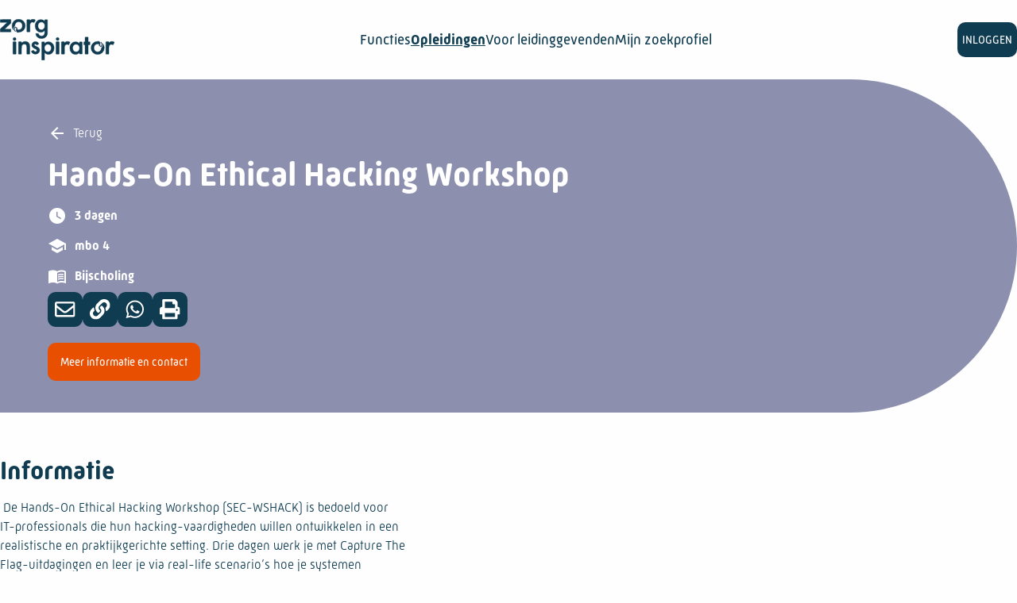

--- FILE ---
content_type: image/svg+xml
request_url: https://www.zorginspirator.nl/assets/icons/opleidingen.svg
body_size: 476
content:
<svg width="89" height="55" viewBox="0 0 89 55" fill="#FFFFFF" xmlns="http://www.w3.org/2000/svg">
<path d="M85.5735 38.2354V21.3761L86.1671 21.1588C87.5646 20.6487 88.4741 19.3737 88.4741 17.9004C88.4741 16.4271 87.5649 15.1518 86.1671 14.642L46.8741 0.474558C45.1224 -0.158186 43.3517 -0.158186 41.5999 0.474558L2.307 14.6515C0.909496 15.1616 0 16.4366 0 17.9098C0 19.3831 0.909177 20.6585 2.307 21.1682L14.1475 25.4372V39.2458C14.1475 41.607 15.1814 43.7134 17.0574 45.1867C25.4424 51.732 34.8421 55 44.2322 55C53.6223 55 63.0315 51.732 71.407 45.1867C73.2831 43.7225 74.3169 41.607 74.3169 39.2458L74.3166 25.4372L82.692 22.4149V38.2353C80.701 38.8493 79.2462 40.6531 79.2462 42.816V48.2374C79.2462 50.1451 80.8257 51.7036 82.759 51.7036H85.487C87.4203 51.7036 88.9998 50.1451 88.9998 48.2374V42.816C89.0191 40.6531 87.5643 38.8397 85.5733 38.2353L85.5735 38.2354ZM2.87172 17.9098C2.87172 17.6264 3.02502 17.4093 3.29298 17.3149L42.5859 3.12853C43.7057 2.72238 44.7586 2.72238 45.8787 3.12853L85.1716 17.3055C85.4396 17.3998 85.5929 17.6172 85.5929 17.9004C85.5929 18.1839 85.4396 18.4009 85.1716 18.4953L83.9178 18.9488L44.3186 16.4837C43.524 16.4363 42.8445 17.0315 42.7968 17.806C42.7488 18.59 43.352 19.2606 44.1369 19.3076L77.2081 21.3666L45.8886 32.6817C44.7688 33.0879 43.7159 33.0879 42.5958 32.6817L3.2933 18.5048C3.02533 18.4009 2.87204 18.1835 2.87204 17.9096L2.87172 17.9098ZM71.4548 39.2461C71.4548 40.7667 70.8423 42.023 69.6361 42.9579C53.9763 55.1892 34.507 55.1892 18.8472 42.9579C17.6411 42.0134 17.0285 40.7667 17.0285 39.2461V26.467L41.6093 35.3358C42.4805 35.6476 43.361 35.8081 44.2416 35.8081C45.1221 35.8081 46.0027 35.6476 46.8739 35.3358L71.4547 26.467L71.4548 39.2461ZM86.1478 48.2282C86.1478 48.5778 85.8605 48.861 85.5066 48.861H82.7786C82.4243 48.861 82.1374 48.5775 82.1374 48.2282V42.8069C82.1374 41.7111 83.0372 40.8235 84.1474 40.8235C85.2579 40.8235 86.1574 41.7114 86.1574 42.8069V48.2282H86.1478Z" />
</svg>

--- FILE ---
content_type: application/javascript
request_url: https://www.zorginspirator.nl/1577.2b4bbc392bf3887b.js
body_size: 4807
content:
"use strict";(self.webpackChunkcare_career=self.webpackChunkcare_career||[]).push([[1577],{55573:(m,s,o)=>{o.d(s,{N:()=>M});var t=o(73991),g=o(53039),a=o(24510),i=o(19263),c=o(63424),d=o(50682),f=o(31180);const _=["foo"],h=o(68860);let M=(()=>{class l{constructor(e,n,r,C,P){this.domSanitizer=e,this.contentService=n,this.router=r,this.matSnackBar=C,this.environment=P,this.mode="functie",this.contentService.loadContent(h)}shareWhatsapp(){let n=this.contentService.getContent("share."+this.mode+".whatsapp");return n+=this.generateUrl(),this.domSanitizer.bypassSecurityTrustResourceUrl(n)}shareMail(){let n=this.contentService.getContent("share."+this.mode+".email");return n+=this.generateUrl(),this.domSanitizer.bypassSecurityTrustResourceUrl(n)}generateUrl(){let e=this.environment.shareCallbackUri+"/";return e+="functie"===this.mode?"functie/":"opleiding/",e+="functie"===this.mode?this.functieSlug:this.opleidingSlug,e}openPrintableScreen(){window.print()}copyDeepLink(){const e=this.environment.shareCallbackUri+this.router.url,n=document.createElement("textarea");n.value=e,n.setAttribute("readonly",""),document.body.appendChild(n),n.select(),document.execCommand("copy"),document.body.removeChild(n)}tooltipMaker(e){return this.contentService.getContent("share."+this.mode+".tooltip."+e)}linkCopiedPopup(){this.matSnackBar.open(this.generateUrl()+" gekopieerd naar klipbord","",{duration:2e3})}}return l.\u0275fac=function(e){return new(e||l)(t.Y36(a.H7),t.Y36(i._),t.Y36(c.F0),t.Y36(d.ux),t.Y36(g.q))},l.\u0275cmp=t.Xpm({type:l,selectors:[["app-share"]],viewQuery:function(e,n){if(1&e&&t.Gf(_,7,t.SBq),2&e){let r;t.iGM(r=t.CRH())&&(n.foo=r.first)}},inputs:{mode:"mode",opleidingSlug:"opleidingSlug",functieSlug:"functieSlug"},decls:13,vars:6,consts:[[1,"share"],[1,"share__email-container",3,"matTooltip"],["data-cy","deelViaEmail",3,"href"],["src","assets/icons/envelope-regular.svg","alt","email",1,"svg"],[1,"share__link-container",3,"matTooltip","click"],["data-cy","deelViaLink",3,"click"],["src","assets/icons/link-solid.svg","alt","link",1,"svg"],[1,"share__whatsapp-container",3,"matTooltip"],["data-cy","deelViaWhatsApp","target","_blank","rel","noopener",3,"href"],["src","assets/icons/whatsapp-brands.svg","alt","whatsapp",1,"svg"],[1,"share__print-container",3,"matTooltip"],["data-cy","deelViaPrint",3,"click"],["src","assets/icons/print-solid.svg","alt","print",1,"svg"]],template:function(e,n){1&e&&(t.TgZ(0,"div",0)(1,"div",1)(2,"a",2),t._UZ(3,"img",3),t.qZA()(),t.TgZ(4,"div",4),t.NdJ("click",function(){return n.linkCopiedPopup()}),t.TgZ(5,"a",5),t.NdJ("click",function(){return n.copyDeepLink()}),t._UZ(6,"img",6),t.qZA()(),t.TgZ(7,"div",7)(8,"a",8),t._UZ(9,"img",9),t.qZA()(),t.TgZ(10,"div",10)(11,"a",11),t.NdJ("click",function(){return n.openPrintableScreen()}),t._UZ(12,"img",12),t.qZA()()()),2&e&&(t.xp6(1),t.Q6J("matTooltip",n.tooltipMaker("email")),t.xp6(1),t.Q6J("href",n.shareMail(),t.LSH),t.xp6(2),t.Q6J("matTooltip",n.tooltipMaker("link")),t.xp6(3),t.Q6J("matTooltip",n.tooltipMaker("whatsapp")),t.xp6(1),t.Q6J("href",n.shareWhatsapp(),t.LSH),t.xp6(2),t.Q6J("matTooltip",n.tooltipMaker("print")))},dependencies:[f.gM],styles:['.mat-badge-content[_ngcontent-%COMP%]{font-weight:600;font-size:12px;font-family:mic-32-new-rounded-web,sans-serif}.mat-badge-small[_ngcontent-%COMP%]   .mat-badge-content[_ngcontent-%COMP%]{font-size:9px}.mat-badge-large[_ngcontent-%COMP%]   .mat-badge-content[_ngcontent-%COMP%]{font-size:24px}.mat-h1[_ngcontent-%COMP%], .mat-headline[_ngcontent-%COMP%], .mat-typography[_ngcontent-%COMP%]   .mat-h1[_ngcontent-%COMP%], .mat-typography[_ngcontent-%COMP%]   .mat-headline[_ngcontent-%COMP%], .mat-typography[_ngcontent-%COMP%]   h1[_ngcontent-%COMP%]{font:400 24px/32px mic-32-new-rounded-web,sans-serif;letter-spacing:normal;margin:0 0 16px}.mat-h2[_ngcontent-%COMP%], .mat-title[_ngcontent-%COMP%], .mat-typography[_ngcontent-%COMP%]   .mat-h2[_ngcontent-%COMP%], .mat-typography[_ngcontent-%COMP%]   .mat-title[_ngcontent-%COMP%], .mat-typography[_ngcontent-%COMP%]   h2[_ngcontent-%COMP%]{font:500 20px/32px mic-32-new-rounded-web,sans-serif;letter-spacing:normal;margin:0 0 16px}.mat-h3[_ngcontent-%COMP%], .mat-subheading-2[_ngcontent-%COMP%], .mat-typography[_ngcontent-%COMP%]   .mat-h3[_ngcontent-%COMP%], .mat-typography[_ngcontent-%COMP%]   .mat-subheading-2[_ngcontent-%COMP%], .mat-typography[_ngcontent-%COMP%]   h3[_ngcontent-%COMP%]{font:400 16px/28px mic-32-new-rounded-web,sans-serif;letter-spacing:normal;margin:0 0 16px}.mat-h4[_ngcontent-%COMP%], .mat-subheading-1[_ngcontent-%COMP%], .mat-typography[_ngcontent-%COMP%]   .mat-h4[_ngcontent-%COMP%], .mat-typography[_ngcontent-%COMP%]   .mat-subheading-1[_ngcontent-%COMP%], .mat-typography[_ngcontent-%COMP%]   h4[_ngcontent-%COMP%]{font:400 15px/24px mic-32-new-rounded-web,sans-serif;letter-spacing:normal;margin:0 0 16px}.mat-h5[_ngcontent-%COMP%], .mat-typography[_ngcontent-%COMP%]   .mat-h5[_ngcontent-%COMP%], .mat-typography[_ngcontent-%COMP%]   h5[_ngcontent-%COMP%]{font:400 11.62px/20px mic-32-new-rounded-web,sans-serif;margin:0 0 12px}.mat-h6[_ngcontent-%COMP%], .mat-typography[_ngcontent-%COMP%]   .mat-h6[_ngcontent-%COMP%], .mat-typography[_ngcontent-%COMP%]   h6[_ngcontent-%COMP%]{font:400 9.38px/20px mic-32-new-rounded-web,sans-serif;margin:0 0 12px}.mat-body-strong[_ngcontent-%COMP%], .mat-body-2[_ngcontent-%COMP%], .mat-typography[_ngcontent-%COMP%]   .mat-body-strong[_ngcontent-%COMP%], .mat-typography[_ngcontent-%COMP%]   .mat-body-2[_ngcontent-%COMP%]{font:500 14px/24px mic-32-new-rounded-web,sans-serif;letter-spacing:normal}.mat-body[_ngcontent-%COMP%], .mat-body-1[_ngcontent-%COMP%], .mat-typography[_ngcontent-%COMP%]   .mat-body[_ngcontent-%COMP%], .mat-typography[_ngcontent-%COMP%]   .mat-body-1[_ngcontent-%COMP%], .mat-typography[_ngcontent-%COMP%]{font:400 14px/20px mic-32-new-rounded-web,sans-serif;letter-spacing:normal}.mat-body[_ngcontent-%COMP%]   p[_ngcontent-%COMP%], .mat-body-1[_ngcontent-%COMP%]   p[_ngcontent-%COMP%], .mat-typography[_ngcontent-%COMP%]   .mat-body[_ngcontent-%COMP%]   p[_ngcontent-%COMP%], .mat-typography[_ngcontent-%COMP%]   .mat-body-1[_ngcontent-%COMP%]   p[_ngcontent-%COMP%], .mat-typography[_ngcontent-%COMP%]   p[_ngcontent-%COMP%]{margin:0 0 12px}.mat-small[_ngcontent-%COMP%], .mat-caption[_ngcontent-%COMP%], .mat-typography[_ngcontent-%COMP%]   .mat-small[_ngcontent-%COMP%], .mat-typography[_ngcontent-%COMP%]   .mat-caption[_ngcontent-%COMP%]{font:400 12px/20px mic-32-new-rounded-web,sans-serif;letter-spacing:normal}.mat-display-4[_ngcontent-%COMP%], .mat-typography[_ngcontent-%COMP%]   .mat-display-4[_ngcontent-%COMP%]{font:300 112px/112px mic-32-new-rounded-web,sans-serif;letter-spacing:-.05em;margin:0 0 56px}.mat-display-3[_ngcontent-%COMP%], .mat-typography[_ngcontent-%COMP%]   .mat-display-3[_ngcontent-%COMP%]{font:400 56px/56px mic-32-new-rounded-web,sans-serif;letter-spacing:-.02em;margin:0 0 64px}.mat-display-2[_ngcontent-%COMP%], .mat-typography[_ngcontent-%COMP%]   .mat-display-2[_ngcontent-%COMP%]{font:400 45px/48px mic-32-new-rounded-web,sans-serif;letter-spacing:-.005em;margin:0 0 64px}.mat-display-1[_ngcontent-%COMP%], .mat-typography[_ngcontent-%COMP%]   .mat-display-1[_ngcontent-%COMP%]{font:400 34px/40px mic-32-new-rounded-web,sans-serif;letter-spacing:normal;margin:0 0 64px}.mat-bottom-sheet-container[_ngcontent-%COMP%]{font:400 14px/20px mic-32-new-rounded-web,sans-serif;letter-spacing:normal}.mat-button[_ngcontent-%COMP%], .mat-raised-button[_ngcontent-%COMP%], .mat-icon-button[_ngcontent-%COMP%], .mat-stroked-button[_ngcontent-%COMP%], .mat-flat-button[_ngcontent-%COMP%], .mat-fab[_ngcontent-%COMP%], .mat-mini-fab[_ngcontent-%COMP%]{font-family:mic-32-new-rounded-web,sans-serif;font-size:14px;font-weight:500}.mat-button-toggle[_ngcontent-%COMP%], .mat-card[_ngcontent-%COMP%]{font-family:mic-32-new-rounded-web,sans-serif}.mat-card-title[_ngcontent-%COMP%]{font-size:24px;font-weight:500}.mat-card-header[_ngcontent-%COMP%]   .mat-card-title[_ngcontent-%COMP%]{font-size:20px}.mat-card-subtitle[_ngcontent-%COMP%], .mat-card-content[_ngcontent-%COMP%]{font-size:14px}.mat-checkbox[_ngcontent-%COMP%]{font-family:mic-32-new-rounded-web,sans-serif}.mat-checkbox-layout[_ngcontent-%COMP%]   .mat-checkbox-label[_ngcontent-%COMP%]{line-height:24px}.mat-chip[_ngcontent-%COMP%]{font-size:14px;font-weight:500}.mat-chip[_ngcontent-%COMP%]   .mat-chip-trailing-icon.mat-icon[_ngcontent-%COMP%], .mat-chip[_ngcontent-%COMP%]   .mat-chip-remove.mat-icon[_ngcontent-%COMP%]{font-size:18px}.mat-table[_ngcontent-%COMP%]{font-family:mic-32-new-rounded-web,sans-serif}.mat-header-cell[_ngcontent-%COMP%]{font-size:12px;font-weight:500}.mat-cell[_ngcontent-%COMP%], .mat-footer-cell[_ngcontent-%COMP%]{font-size:14px}.mat-calendar[_ngcontent-%COMP%]{font-family:mic-32-new-rounded-web,sans-serif}.mat-calendar-body[_ngcontent-%COMP%]{font-size:13px}.mat-calendar-body-label[_ngcontent-%COMP%], .mat-calendar-period-button[_ngcontent-%COMP%]{font-size:14px;font-weight:500}.mat-calendar-table-header[_ngcontent-%COMP%]   th[_ngcontent-%COMP%]{font-size:11px;font-weight:400}.mat-dialog-title[_ngcontent-%COMP%]{font:500 20px/32px mic-32-new-rounded-web,sans-serif;letter-spacing:normal}.mat-expansion-panel-header[_ngcontent-%COMP%]{font-family:mic-32-new-rounded-web,sans-serif;font-size:15px;font-weight:400}.mat-expansion-panel-content[_ngcontent-%COMP%]{font:400 14px/20px mic-32-new-rounded-web,sans-serif;letter-spacing:normal}.mat-form-field[_ngcontent-%COMP%]{font-size:inherit;font-weight:400;line-height:1.125;font-family:mic-32-new-rounded-web,sans-serif;letter-spacing:normal}.mat-form-field-wrapper[_ngcontent-%COMP%]{padding-bottom:1.34375em}.mat-form-field-prefix[_ngcontent-%COMP%]   .mat-icon[_ngcontent-%COMP%], .mat-form-field-suffix[_ngcontent-%COMP%]   .mat-icon[_ngcontent-%COMP%]{font-size:150%;line-height:1.125}.mat-form-field-prefix[_ngcontent-%COMP%]   .mat-icon-button[_ngcontent-%COMP%], .mat-form-field-suffix[_ngcontent-%COMP%]   .mat-icon-button[_ngcontent-%COMP%]{height:1.5em;width:1.5em}.mat-form-field-prefix[_ngcontent-%COMP%]   .mat-icon-button[_ngcontent-%COMP%]   .mat-icon[_ngcontent-%COMP%], .mat-form-field-suffix[_ngcontent-%COMP%]   .mat-icon-button[_ngcontent-%COMP%]   .mat-icon[_ngcontent-%COMP%]{height:1.125em;line-height:1.125}.mat-form-field-infix[_ngcontent-%COMP%]{padding:.5em 0;border-top:.84375em solid transparent}.mat-form-field-can-float.mat-form-field-should-float[_ngcontent-%COMP%]   .mat-form-field-label[_ngcontent-%COMP%], .mat-form-field-can-float[_ngcontent-%COMP%]   .mat-input-server[_ngcontent-%COMP%]:focus + .mat-form-field-label-wrapper[_ngcontent-%COMP%]   .mat-form-field-label[_ngcontent-%COMP%]{transform:translateY(-1.34375em) scale(.75);width:133.3333333333%}.mat-form-field-can-float[_ngcontent-%COMP%]   .mat-input-server[label][_ngcontent-%COMP%]:not(:label-shown) + .mat-form-field-label-wrapper[_ngcontent-%COMP%]   .mat-form-field-label[_ngcontent-%COMP%]{transform:translateY(-1.34374em) scale(.75);width:133.3333433333%}.mat-form-field-label-wrapper[_ngcontent-%COMP%]{top:-.84375em;padding-top:.84375em}.mat-form-field-label[_ngcontent-%COMP%]{top:1.34375em}.mat-form-field-underline[_ngcontent-%COMP%]{bottom:1.34375em}.mat-form-field-subscript-wrapper[_ngcontent-%COMP%]{font-size:75%;margin-top:.6666666667em;top:calc(100% - 1.7916666667em)}.mat-form-field-appearance-legacy[_ngcontent-%COMP%]   .mat-form-field-wrapper[_ngcontent-%COMP%]{padding-bottom:1.25em}.mat-form-field-appearance-legacy[_ngcontent-%COMP%]   .mat-form-field-infix[_ngcontent-%COMP%]{padding:.4375em 0}.mat-form-field-appearance-legacy.mat-form-field-can-float.mat-form-field-should-float[_ngcontent-%COMP%]   .mat-form-field-label[_ngcontent-%COMP%], .mat-form-field-appearance-legacy.mat-form-field-can-float[_ngcontent-%COMP%]   .mat-input-server[_ngcontent-%COMP%]:focus + .mat-form-field-label-wrapper[_ngcontent-%COMP%]   .mat-form-field-label[_ngcontent-%COMP%]{transform:translateY(-1.28125em) scale(.75) perspective(100px) translateZ(.001px);width:133.3333333333%}.mat-form-field-appearance-legacy.mat-form-field-can-float[_ngcontent-%COMP%]   .mat-form-field-autofill-control[_ngcontent-%COMP%]:-webkit-autofill + .mat-form-field-label-wrapper[_ngcontent-%COMP%]   .mat-form-field-label[_ngcontent-%COMP%]{transform:translateY(-1.28125em) scale(.75) perspective(100px) translateZ(.00101px);width:133.3333433333%}.mat-form-field-appearance-legacy.mat-form-field-can-float[_ngcontent-%COMP%]   .mat-input-server[label][_ngcontent-%COMP%]:not(:label-shown) + .mat-form-field-label-wrapper[_ngcontent-%COMP%]   .mat-form-field-label[_ngcontent-%COMP%]{transform:translateY(-1.28125em) scale(.75) perspective(100px) translateZ(.00102px);width:133.3333533333%}.mat-form-field-appearance-legacy[_ngcontent-%COMP%]   .mat-form-field-label[_ngcontent-%COMP%]{top:1.28125em}.mat-form-field-appearance-legacy[_ngcontent-%COMP%]   .mat-form-field-underline[_ngcontent-%COMP%]{bottom:1.25em}.mat-form-field-appearance-legacy[_ngcontent-%COMP%]   .mat-form-field-subscript-wrapper[_ngcontent-%COMP%]{margin-top:.5416666667em;top:calc(100% - 1.6666666667em)}@media print{.mat-form-field-appearance-legacy.mat-form-field-can-float.mat-form-field-should-float[_ngcontent-%COMP%]   .mat-form-field-label[_ngcontent-%COMP%], .mat-form-field-appearance-legacy.mat-form-field-can-float[_ngcontent-%COMP%]   .mat-input-server[_ngcontent-%COMP%]:focus + .mat-form-field-label-wrapper[_ngcontent-%COMP%]   .mat-form-field-label[_ngcontent-%COMP%]{transform:translateY(-1.28122em) scale(.75)}.mat-form-field-appearance-legacy.mat-form-field-can-float[_ngcontent-%COMP%]   .mat-form-field-autofill-control[_ngcontent-%COMP%]:-webkit-autofill + .mat-form-field-label-wrapper[_ngcontent-%COMP%]   .mat-form-field-label[_ngcontent-%COMP%]{transform:translateY(-1.28121em) scale(.75)}.mat-form-field-appearance-legacy.mat-form-field-can-float[_ngcontent-%COMP%]   .mat-input-server[label][_ngcontent-%COMP%]:not(:label-shown) + .mat-form-field-label-wrapper[_ngcontent-%COMP%]   .mat-form-field-label[_ngcontent-%COMP%]{transform:translateY(-1.2812em) scale(.75)}}.mat-form-field-appearance-fill[_ngcontent-%COMP%]   .mat-form-field-infix[_ngcontent-%COMP%]{padding:.25em 0 .75em}.mat-form-field-appearance-fill[_ngcontent-%COMP%]   .mat-form-field-label[_ngcontent-%COMP%]{top:1.09375em;margin-top:-.5em}.mat-form-field-appearance-fill.mat-form-field-can-float.mat-form-field-should-float[_ngcontent-%COMP%]   .mat-form-field-label[_ngcontent-%COMP%], .mat-form-field-appearance-fill.mat-form-field-can-float[_ngcontent-%COMP%]   .mat-input-server[_ngcontent-%COMP%]:focus + .mat-form-field-label-wrapper[_ngcontent-%COMP%]   .mat-form-field-label[_ngcontent-%COMP%]{transform:translateY(-.59375em) scale(.75);width:133.3333333333%}.mat-form-field-appearance-fill.mat-form-field-can-float[_ngcontent-%COMP%]   .mat-input-server[label][_ngcontent-%COMP%]:not(:label-shown) + .mat-form-field-label-wrapper[_ngcontent-%COMP%]   .mat-form-field-label[_ngcontent-%COMP%]{transform:translateY(-.59374em) scale(.75);width:133.3333433333%}.mat-form-field-appearance-outline[_ngcontent-%COMP%]   .mat-form-field-infix[_ngcontent-%COMP%]{padding:1em 0}.mat-form-field-appearance-outline[_ngcontent-%COMP%]   .mat-form-field-label[_ngcontent-%COMP%]{top:1.84375em;margin-top:-.25em}.mat-form-field-appearance-outline.mat-form-field-can-float.mat-form-field-should-float[_ngcontent-%COMP%]   .mat-form-field-label[_ngcontent-%COMP%], .mat-form-field-appearance-outline.mat-form-field-can-float[_ngcontent-%COMP%]   .mat-input-server[_ngcontent-%COMP%]:focus + .mat-form-field-label-wrapper[_ngcontent-%COMP%]   .mat-form-field-label[_ngcontent-%COMP%]{transform:translateY(-1.59375em) scale(.75);width:133.3333333333%}.mat-form-field-appearance-outline.mat-form-field-can-float[_ngcontent-%COMP%]   .mat-input-server[label][_ngcontent-%COMP%]:not(:label-shown) + .mat-form-field-label-wrapper[_ngcontent-%COMP%]   .mat-form-field-label[_ngcontent-%COMP%]{transform:translateY(-1.59374em) scale(.75);width:133.3333433333%}.mat-grid-tile-header[_ngcontent-%COMP%], .mat-grid-tile-footer[_ngcontent-%COMP%]{font-size:14px}.mat-grid-tile-header[_ngcontent-%COMP%]   .mat-line[_ngcontent-%COMP%], .mat-grid-tile-footer[_ngcontent-%COMP%]   .mat-line[_ngcontent-%COMP%]{white-space:nowrap;overflow:hidden;text-overflow:ellipsis;display:block;box-sizing:border-box}.mat-grid-tile-header[_ngcontent-%COMP%]   .mat-line[_ngcontent-%COMP%]:nth-child(n+2), .mat-grid-tile-footer[_ngcontent-%COMP%]   .mat-line[_ngcontent-%COMP%]:nth-child(n+2){font-size:12px}input.mat-input-element[_ngcontent-%COMP%]{margin-top:-.0625em}.mat-menu-item[_ngcontent-%COMP%]{font-family:mic-32-new-rounded-web,sans-serif;font-size:14px;font-weight:400}.mat-paginator[_ngcontent-%COMP%], .mat-paginator-page-size[_ngcontent-%COMP%]   .mat-select-trigger[_ngcontent-%COMP%]{font-family:mic-32-new-rounded-web,sans-serif;font-size:12px}.mat-radio-button[_ngcontent-%COMP%], .mat-select[_ngcontent-%COMP%]{font-family:mic-32-new-rounded-web,sans-serif}.mat-select-trigger[_ngcontent-%COMP%]{height:1.125em}.mat-slide-toggle-content[_ngcontent-%COMP%]{font-family:mic-32-new-rounded-web,sans-serif}.mat-slider-thumb-label-text[_ngcontent-%COMP%]{font-family:mic-32-new-rounded-web,sans-serif;font-size:12px;font-weight:500}.mat-stepper-vertical[_ngcontent-%COMP%], .mat-stepper-horizontal[_ngcontent-%COMP%]{font-family:mic-32-new-rounded-web,sans-serif}.mat-step-label[_ngcontent-%COMP%]{font-size:14px;font-weight:400}.mat-step-sub-label-error[_ngcontent-%COMP%]{font-weight:400}.mat-step-label-error[_ngcontent-%COMP%]{font-size:14px}.mat-step-label-selected[_ngcontent-%COMP%]{font-size:14px;font-weight:500}.mat-tab-group[_ngcontent-%COMP%]{font-family:mic-32-new-rounded-web,sans-serif}.mat-tab-label[_ngcontent-%COMP%], .mat-tab-link[_ngcontent-%COMP%]{font-family:mic-32-new-rounded-web,sans-serif;font-size:14px;font-weight:500}.mat-toolbar[_ngcontent-%COMP%], .mat-toolbar[_ngcontent-%COMP%]   h1[_ngcontent-%COMP%], .mat-toolbar[_ngcontent-%COMP%]   h2[_ngcontent-%COMP%], .mat-toolbar[_ngcontent-%COMP%]   h3[_ngcontent-%COMP%], .mat-toolbar[_ngcontent-%COMP%]   h4[_ngcontent-%COMP%], .mat-toolbar[_ngcontent-%COMP%]   h5[_ngcontent-%COMP%], .mat-toolbar[_ngcontent-%COMP%]   h6[_ngcontent-%COMP%]{font:500 20px/32px mic-32-new-rounded-web,sans-serif;letter-spacing:normal;margin:0}.mat-tooltip[_ngcontent-%COMP%]{font-family:mic-32-new-rounded-web,sans-serif;font-size:10px;padding-top:6px;padding-bottom:6px}.mat-tooltip-handset[_ngcontent-%COMP%]{font-size:14px;padding-top:8px;padding-bottom:8px}.mat-list-item[_ngcontent-%COMP%], .mat-list-option[_ngcontent-%COMP%]{font-family:mic-32-new-rounded-web,sans-serif}.mat-list-base[_ngcontent-%COMP%]   .mat-list-item[_ngcontent-%COMP%]{font-size:16px}.mat-list-base[_ngcontent-%COMP%]   .mat-list-item[_ngcontent-%COMP%]   .mat-line[_ngcontent-%COMP%]{white-space:nowrap;overflow:hidden;text-overflow:ellipsis;display:block;box-sizing:border-box}.mat-list-base[_ngcontent-%COMP%]   .mat-list-item[_ngcontent-%COMP%]   .mat-line[_ngcontent-%COMP%]:nth-child(n+2){font-size:14px}.mat-list-base[_ngcontent-%COMP%]   .mat-list-option[_ngcontent-%COMP%]{font-size:16px}.mat-list-base[_ngcontent-%COMP%]   .mat-list-option[_ngcontent-%COMP%]   .mat-line[_ngcontent-%COMP%]{white-space:nowrap;overflow:hidden;text-overflow:ellipsis;display:block;box-sizing:border-box}.mat-list-base[_ngcontent-%COMP%]   .mat-list-option[_ngcontent-%COMP%]   .mat-line[_ngcontent-%COMP%]:nth-child(n+2){font-size:14px}.mat-list-base[_ngcontent-%COMP%]   .mat-subheader[_ngcontent-%COMP%]{font-family:mic-32-new-rounded-web,sans-serif;font-size:14px;font-weight:500}.mat-list-base[dense][_ngcontent-%COMP%]   .mat-list-item[_ngcontent-%COMP%]{font-size:12px}.mat-list-base[dense][_ngcontent-%COMP%]   .mat-list-item[_ngcontent-%COMP%]   .mat-line[_ngcontent-%COMP%]{white-space:nowrap;overflow:hidden;text-overflow:ellipsis;display:block;box-sizing:border-box}.mat-list-base[dense][_ngcontent-%COMP%]   .mat-list-item[_ngcontent-%COMP%]   .mat-line[_ngcontent-%COMP%]:nth-child(n+2){font-size:12px}.mat-list-base[dense][_ngcontent-%COMP%]   .mat-list-option[_ngcontent-%COMP%]{font-size:12px}.mat-list-base[dense][_ngcontent-%COMP%]   .mat-list-option[_ngcontent-%COMP%]   .mat-line[_ngcontent-%COMP%]{white-space:nowrap;overflow:hidden;text-overflow:ellipsis;display:block;box-sizing:border-box}.mat-list-base[dense][_ngcontent-%COMP%]   .mat-list-option[_ngcontent-%COMP%]   .mat-line[_ngcontent-%COMP%]:nth-child(n+2){font-size:12px}.mat-list-base[dense][_ngcontent-%COMP%]   .mat-subheader[_ngcontent-%COMP%]{font-family:mic-32-new-rounded-web,sans-serif;font-size:12px;font-weight:500}.mat-option[_ngcontent-%COMP%]{font-family:mic-32-new-rounded-web,sans-serif;font-size:16px}.mat-optgroup-label[_ngcontent-%COMP%]{font:500 14px/24px mic-32-new-rounded-web,sans-serif;letter-spacing:normal}.mat-simple-snackbar[_ngcontent-%COMP%]{font-family:mic-32-new-rounded-web,sans-serif;font-size:14px}.mat-simple-snackbar-action[_ngcontent-%COMP%]{line-height:1;font-family:inherit;font-size:inherit;font-weight:500}.mat-tree[_ngcontent-%COMP%]{font-family:mic-32-new-rounded-web,sans-serif}.mat-tree-node[_ngcontent-%COMP%], .mat-nested-tree-node[_ngcontent-%COMP%]{font-weight:400;font-size:14px}.mat-ripple[_ngcontent-%COMP%]{overflow:hidden;position:relative}.mat-ripple[_ngcontent-%COMP%]:not(:empty){transform:translateZ(0)}.mat-ripple.mat-ripple-unbounded[_ngcontent-%COMP%]{overflow:visible}.mat-ripple-element[_ngcontent-%COMP%]{position:absolute;border-radius:50%;pointer-events:none;transition:opacity,transform 0ms cubic-bezier(0,0,.2,1);transform:scale3d(0,0,0)}.cdk-high-contrast-active[_ngcontent-%COMP%]   .mat-ripple-element[_ngcontent-%COMP%]{display:none}.cdk-visually-hidden[_ngcontent-%COMP%]{border:0;clip:rect(0 0 0 0);height:1px;margin:-1px;overflow:hidden;padding:0;position:absolute;width:1px;white-space:nowrap;outline:0;-webkit-appearance:none;-moz-appearance:none;left:0}[dir=rtl][_ngcontent-%COMP%]   .cdk-visually-hidden[_ngcontent-%COMP%]{left:auto;right:0}.cdk-overlay-container[_ngcontent-%COMP%], .cdk-global-overlay-wrapper[_ngcontent-%COMP%]{pointer-events:none;top:0;left:0;height:100%;width:100%}.cdk-overlay-container[_ngcontent-%COMP%]{position:fixed;z-index:1000}.cdk-overlay-container[_ngcontent-%COMP%]:empty{display:none}.cdk-global-overlay-wrapper[_ngcontent-%COMP%]{display:flex;position:absolute;z-index:1000}.cdk-overlay-pane[_ngcontent-%COMP%]{position:absolute;pointer-events:auto;box-sizing:border-box;z-index:1000;display:flex;max-width:100%;max-height:100%}.cdk-overlay-backdrop[_ngcontent-%COMP%]{position:absolute;inset:0;z-index:1000;pointer-events:auto;-webkit-tap-highlight-color:transparent;transition:opacity .4s cubic-bezier(.25,.8,.25,1);opacity:0}.cdk-overlay-backdrop.cdk-overlay-backdrop-showing[_ngcontent-%COMP%]{opacity:1}.cdk-high-contrast-active[_ngcontent-%COMP%]   .cdk-overlay-backdrop.cdk-overlay-backdrop-showing[_ngcontent-%COMP%]{opacity:.6}.cdk-overlay-dark-backdrop[_ngcontent-%COMP%]{background:rgba(0,0,0,.32)}.cdk-overlay-transparent-backdrop[_ngcontent-%COMP%]{transition:visibility 1ms linear,opacity 1ms linear;visibility:hidden;opacity:1}.cdk-overlay-transparent-backdrop.cdk-overlay-backdrop-showing[_ngcontent-%COMP%]{opacity:0;visibility:visible}.cdk-overlay-backdrop-noop-animation[_ngcontent-%COMP%]{transition:none}.cdk-overlay-connected-position-bounding-box[_ngcontent-%COMP%]{position:absolute;z-index:1000;display:flex;flex-direction:column;min-width:1px;min-height:1px}.cdk-global-scrollblock[_ngcontent-%COMP%]{position:fixed;width:100%;overflow-y:scroll}textarea.cdk-textarea-autosize[_ngcontent-%COMP%]{resize:none}textarea.cdk-textarea-autosize-measuring[_ngcontent-%COMP%]{padding:2px 0!important;box-sizing:content-box!important;height:auto!important;overflow:hidden!important}textarea.cdk-textarea-autosize-measuring-firefox[_ngcontent-%COMP%]{padding:2px 0!important;box-sizing:content-box!important;height:0!important}@keyframes cdk-text-field-autofill-start{}@keyframes cdk-text-field-autofill-end{}.cdk-text-field-autofill-monitored[_ngcontent-%COMP%]:-webkit-autofill{animation:cdk-text-field-autofill-start 0s 1ms}.cdk-text-field-autofill-monitored[_ngcontent-%COMP%]:not(:-webkit-autofill){animation:cdk-text-field-autofill-end 0s 1ms}.mat-focus-indicator[_ngcontent-%COMP%]{position:relative}.mat-focus-indicator[_ngcontent-%COMP%]:before{inset:0;position:absolute;box-sizing:border-box;pointer-events:none;display:none;display:var(--mat-focus-indicator-display, none);border:3px solid transparent;border:var(--mat-focus-indicator-border-width, 3px) var(--mat-focus-indicator-border-style, solid) var(--mat-focus-indicator-border-color, transparent);border-radius:4px;border-radius:var(--mat-focus-indicator-border-radius, 4px)}.mat-focus-indicator[_ngcontent-%COMP%]:focus:before{content:""}.cdk-high-contrast-active[_ngcontent-%COMP%]{--mat-focus-indicator-display: block}.mat-mdc-focus-indicator[_ngcontent-%COMP%]{position:relative}.mat-mdc-focus-indicator[_ngcontent-%COMP%]:before{inset:0;position:absolute;box-sizing:border-box;pointer-events:none;display:none;display:var(--mat-mdc-focus-indicator-display, none);border:3px solid transparent;border:var(--mat-mdc-focus-indicator-border-width, 3px) var(--mat-mdc-focus-indicator-border-style, solid) var(--mat-mdc-focus-indicator-border-color, transparent);border-radius:4px;border-radius:var(--mat-mdc-focus-indicator-border-radius, 4px)}.mat-mdc-focus-indicator[_ngcontent-%COMP%]:focus:before{content:""}.cdk-high-contrast-active[_ngcontent-%COMP%]{--mat-mdc-focus-indicator-display: block}html[_ngcontent-%COMP%], body[_ngcontent-%COMP%]{font-family:mic-32-new-rounded-web,sans-serif,sans-serif}.font-weight-light[_ngcontent-%COMP%]{font-weight:300}.font-weight-regular[_ngcontent-%COMP%]{font-weight:400}.font-weight-medium[_ngcontent-%COMP%]{font-weight:500}.font-weight-bold[_ngcontent-%COMP%]{font-weight:700}h1[_ngcontent-%COMP%]{font-size:42px;line-height:48px;font-weight:700;margin:0;color:#0f3c51;text-wrap:balance}h2[_ngcontent-%COMP%]{font-size:32px;line-height:36px;font-weight:700;margin:0;color:#0f3c51;text-wrap:balance}h3[_ngcontent-%COMP%]{font-size:24px;line-height:28px;font-weight:700;margin:0;color:#0f3c51;text-wrap:balance}h4[_ngcontent-%COMP%]{font-size:18px;line-height:20px;font-weight:700;margin:0;color:#0f3c51;text-wrap:balance}h5[_ngcontent-%COMP%]{font-size:16px;line-height:18px;font-weight:700;margin:0;color:#0f3c51;text-wrap:balance}h6[_ngcontent-%COMP%]{font-size:14px;line-height:16px;font-weight:700;margin:0;color:#0f3c51;text-wrap:balance}p[_ngcontent-%COMP%]{font-size:18px;line-height:24px;font-weight:300;color:#0f3c51}li[_ngcontent-%COMP%]{font-weight:300}@media screen and (max-width: 768px){p[_ngcontent-%COMP%], li[_ngcontent-%COMP%]{font-size:16px;line-height:20px}h1[_ngcontent-%COMP%]{font-size:32px;line-height:36px}h2[_ngcontent-%COMP%]{font-size:24px;line-height:24px}h3[_ngcontent-%COMP%]{font-size:18px;line-height:20px}h4[_ngcontent-%COMP%]{font-size:16px;line-height:18px}h5[_ngcontent-%COMP%]{font-size:14px;line-height:16px}}button[_ngcontent-%COMP%]{font-family:mic-32-new-rounded-web,sans-serif;font-size:14px}.share[_ngcontent-%COMP%]{display:flex;gap:16px}.share__email-container[_ngcontent-%COMP%]{height:44px;width:44px;border-radius:10px;display:grid;place-items:center;background-color:#0f3c51}.share__email-container[_ngcontent-%COMP%]   a[_ngcontent-%COMP%]{width:60%;height:60%}.share__email-container[_ngcontent-%COMP%]:nth-child(1){margin-left:0}.share__email-container[_ngcontent-%COMP%]:hover{transition:all .5s;background-color:#1d1d1b}.share__email-container[_ngcontent-%COMP%]   img[_ngcontent-%COMP%]{cursor:pointer;transition:all .5s;width:100%;height:100%}.share__link-container[_ngcontent-%COMP%]{height:44px;width:44px;border-radius:10px;display:grid;place-items:center;background-color:#0f3c51}.share__link-container[_ngcontent-%COMP%]   a[_ngcontent-%COMP%]{width:60%;height:60%}.share__link-container[_ngcontent-%COMP%]:nth-child(1){margin-left:0}.share__link-container[_ngcontent-%COMP%]:hover{transition:all .5s;background-color:#1d1d1b}.share__link-container[_ngcontent-%COMP%]   img[_ngcontent-%COMP%]{cursor:pointer;transition:all .5s;width:100%;height:100%}.share__whatsapp-container[_ngcontent-%COMP%]{height:44px;width:44px;border-radius:10px;display:grid;place-items:center;background-color:#0f3c51}.share__whatsapp-container[_ngcontent-%COMP%]   a[_ngcontent-%COMP%]{width:60%;height:60%}.share__whatsapp-container[_ngcontent-%COMP%]:nth-child(1){margin-left:0}.share__whatsapp-container[_ngcontent-%COMP%]:hover{transition:all .5s;background-color:#1d1d1b}.share__whatsapp-container[_ngcontent-%COMP%]   img[_ngcontent-%COMP%]{cursor:pointer;transition:all .5s;width:100%;height:100%}.share__print-container[_ngcontent-%COMP%]{height:44px;width:44px;border-radius:10px;display:grid;place-items:center;background-color:#0f3c51}.share__print-container[_ngcontent-%COMP%]   a[_ngcontent-%COMP%]{width:60%;height:60%}.share__print-container[_ngcontent-%COMP%]:nth-child(1){margin-left:0}.share__print-container[_ngcontent-%COMP%]:hover{transition:all .5s;background-color:#1d1d1b}.share__print-container[_ngcontent-%COMP%]   img[_ngcontent-%COMP%]{cursor:pointer;transition:all .5s;width:100%;height:100%}']}),l})()},29107:(m,s,o)=>{function g(a,i){if(a.length<=i)return a;let c=a.lastIndexOf(" ",i);return a.slice(0,-1===c?i:c)}o.d(s,{a:()=>g})},68860:m=>{m.exports=JSON.parse('{"share.opleiding.email":{"Default":"mailto:?subject=Ik wil dit delen&body=Ik heb deze opleiding gevonden op www.zorginspirator.nl en wil deze graag met je delen.Je kan hem hier vinden:","FWG":"mailto:?subject=Ik wil dit delen&body=Ik heb deze opleiding gevonden op www.zorginspirator.nl en wil deze graag met je delen.Je kan hem hier vinden:","Marktmonitor":"mailto:?subject=Ik wil dit delen&body=Ik heb deze opleiding gevonden op www.zorginspirator.nl en wil deze graag met je delen.Je kan hem hier vinden:"},"share.opleiding.whatsapp":{"Default":"https://api.whatsapp.com/send?text=Deze opleiding wil ik graag met je delen:","FWG":"https://api.whatsapp.com/send?text=Deze opleiding wil ik graag met je delen:","Marktmonitor":"https://api.whatsapp.com/send?text=Deze opleiding wil ik graag met je delen:"},"share.functie.email":{"Default":"mailto:?subject=Ik wil dit delen&body=Ik heb deze functie gevonden op www.zorginspirator.nl en wil deze graag met je delen.Je kan hem hier vinden:","FWG":"mailto:?subject=Ik wil dit delen&body=Ik heb deze functie gevonden op www.zorginspirator.nl en wil deze graag met je delen.Je kan hem hier vinden:","Marktmonitor":"mailto:?subject=Ik wil dit delen&body=Ik heb deze functie gevonden op www.zorginspirator.nl en wil deze graag met je delen.Je kan hem hier vinden:"},"share.functie.whatsapp":{"Default":"https://api.whatsapp.com/send?text=Deze functie wil ik graag met je delen:","FWG":"https://api.whatsapp.com/send?text=Deze functie wil ik graag met je delen:","Marktmonitor":"https://api.whatsapp.com/send?text=Deze functie wil ik graag met je delen:"},"share.functie.tooltip.whatsapp":{"Default":"Deel deze functie via whatsapp","FWG":"Deel deze functie via whatsapp","Marktmonitor":"Deel deze functie via whatsapp"},"share.functie.tooltip.email":{"Default":"Deel deze functie via email","FWG":"Deel deze functie via email","Marktmonitor":"Deel deze functie via email"},"share.functie.tooltip.link":{"Default":"Kopieer link naar plakbord","FWG":"Kopieer link naar plakbord","Marktmonitor":"Kopieer link naar plakbord"},"share.functie.tooltip.print":{"Default":"Print deze functie","FWG":"Print deze functie","Marktmonitor":"Print deze functie"},"share.opleiding.tooltip.whatsapp":{"Default":"Deel deze opleiding via whatsapp","FWG":"Deel deze opleiding via whatsapp","Marktmonitor":"Deel deze opleiding via whatsapp"},"share.opleiding.tooltip.email":{"Default":"Deel deze opleiding via email","FWG":"Deel deze opleiding via email","Marktmonitor":"Deel deze opleiding via email"},"share.opleiding.tooltip.link":{"Default":"Kopieer link naar plakbord","FWG":"Kopieer link naar plakbord","Marktmonitor":"Kopieer link naar plakbord"},"share.opleiding.tooltip.print":{"Default":"Print deze opleiding","FWG":"Print deze opleiding","Marktmonitor":"Print deze opleiding"}}')}}]);
//# sourceMappingURL=1577.2b4bbc392bf3887b.js.map

--- FILE ---
content_type: application/javascript
request_url: https://www.zorginspirator.nl/5654.bca0ff91348bcf74.js
body_size: 387
content:
"use strict";(self.webpackChunkcare_career=self.webpackChunkcare_career||[]).push([[5654],{75257:(P,d,t)=>{t.d(d,{i:()=>m});var n=t(17774),M=t(6582),s=t(48818),E=t(74410),O=t(15645),l=t(42312),i=t(49421),r=t(73991);let m=(()=>{class _{}return _.\u0275fac=function(o){return new(o||_)},_.\u0275mod=r.oAB({type:_}),_.\u0275inj=r.cJS({imports:[n.ez,s.Q,M.q,E.f,O.u5,l.h,i.H]}),_})()},49421:(P,d,t)=>{t.d(d,{H:()=>O});var n=t(17774),M=t(6582),s=t(63424),E=t(73991);let O=(()=>{class l{}return l.\u0275fac=function(r){return new(r||l)},l.\u0275mod=E.oAB({type:l}),l.\u0275inj=E.cJS({imports:[n.ez,M.q,s.Bz]}),l})()},58955:(P,d,t)=>{t.d(d,{l:()=>o});var n=t(17774),M=t(6582),s=t(63424),E=t(51485),O=t(74410),l=t(48818),i=t(15645),r=t(49421),m=t(42312),_=t(75257),D=t(73991);let o=(()=>{class e{}return e.\u0275fac=function(u){return new(u||e)},e.\u0275mod=D.oAB({type:e}),e.\u0275inj=D.cJS({imports:[n.ez,s.Bz,M.q,E.G,O.f,l.Q,i.u5,r.H,m.h,_.i]}),e})()},5654:(P,d,t)=>{t.r(d),t.d(d,{OpleidingDetailPageModule:()=>D});var n=t(73991),M=t(19263),s=t(63197);const E=t(50823);let O=(()=>{class o{constructor(a){this.contentService=a,a.loadContent(E)}}return o.\u0275fac=function(a){return new(a||o)(n.Y36(M._))},o.\u0275cmp=n.Xpm({type:o,selectors:[["app-opleiding-detail-page"]],decls:2,vars:0,consts:[[1,"opleiding-detail"]],template:function(a,u){1&a&&(n.TgZ(0,"div",0),n._UZ(1,"app-opleiding-detail"),n.qZA())},dependencies:[s.s]}),o})();var l=t(63424),i=t(17774),r=t(6582),m=t(58955);const _=[{path:"",component:O}];let D=(()=>{class o{}return o.\u0275fac=function(a){return new(a||o)},o.\u0275mod=n.oAB({type:o}),o.\u0275inj=n.cJS({imports:[i.ez,r.q,l.Bz.forChild(_),m.l]}),o})()},50823:P=>{P.exports={}}}]);
//# sourceMappingURL=5654.bca0ff91348bcf74.js.map

--- FILE ---
content_type: image/svg+xml
request_url: https://www.zorginspirator.nl/assets/icons/functies.svg
body_size: 1315
content:
<svg width="84" height="84" viewBox="0 0 84 84" fill="#FFFFFF"
          xmlns="http://www.w3.org/2000/svg">
          <g clip-path="url(#clip0_58_1318)">
            <path
              d="M73.8149 83.9862C72.5024 83.9862 71.2556 83.4743 70.3237 82.5424L51.1479 63.354C49.5336 61.8578 48.6804 60.204 48.6279 58.4584C48.5885 57.2115 48.9823 56.1877 49.3761 55.4921L45.2286 51.3446C44.7298 50.8459 44.7298 50.0453 45.2286 49.5465C45.7273 49.0476 46.5279 49.0477 47.0267 49.5465L51.9355 54.4552C52.4211 54.9408 52.4342 55.7415 51.9486 56.2402C51.5942 56.634 49.9142 58.7602 52.9198 61.5427L72.1348 80.771C73.0667 81.7029 74.5761 81.7029 75.508 80.771L80.758 75.521C81.2043 75.0748 81.4536 74.471 81.4536 73.841C81.4536 73.1979 81.2043 72.6073 80.758 72.1479L61.5696 52.9461C58.7478 49.9143 56.6214 51.5811 56.2278 51.9486C55.729 52.408 54.9415 52.408 54.4559 51.9224L49.5603 47.0267C49.0615 46.528 49.0615 45.7274 49.5603 45.2286C50.059 44.7298 50.8596 44.7298 51.3584 45.2286L55.4928 49.3629C56.1884 48.9692 57.1859 48.5886 58.459 48.6148C60.2047 48.6673 61.8584 49.5204 63.394 51.1741L82.5565 70.3107C83.4884 71.2425 84.0003 72.4764 84.0003 73.802C84.0003 75.1145 83.4884 76.3613 82.5565 77.2932L77.3065 82.5432C76.3747 83.475 75.1278 83.987 73.8153 83.987L73.8149 83.9862Z" />
            <path
              d="M28.8883 57.7892C21.4725 57.7892 14.0833 54.9279 8.4658 49.3108C3.0058 43.8508 0 36.5925 0 28.875C0 21.1575 3.00566 13.8992 8.4658 8.43916C19.7274 -2.80915 38.0492 -2.80915 49.3241 8.43916C59.7583 18.9 60.6641 35.4375 51.4373 46.935C50.7548 47.7881 50.046 48.5756 49.3241 49.2975C48.5104 50.0981 47.6966 50.82 46.9223 51.4368C41.6198 55.6893 35.2407 57.7893 28.8889 57.7893L28.8883 57.7892ZM28.8883 2.55916C22.1421 2.55916 15.3958 5.1185 10.2641 10.2508C5.28976 15.2251 2.5466 21.84 2.5466 28.875C2.5466 35.91 5.28976 42.525 10.2641 47.4992C19.7666 57.015 34.8474 57.855 45.3341 49.4417C46.0559 48.8773 46.7909 48.221 47.5259 47.486C48.1691 46.8429 48.8253 46.1078 49.4553 45.3335C57.8686 34.8601 57.0286 19.766 47.5259 10.2369C42.3941 5.11815 35.6343 2.5586 28.8884 2.5586L28.8883 2.55916Z" />
            <path
              d="M35.8442 47.814H21.9317C20.291 47.814 18.6767 47.3808 17.2592 46.5671C16.9048 46.3702 16.6161 46.1209 16.3798 45.8584C12.5342 41.4615 16.9311 34.9517 17.1148 34.6759C18.2436 33.0221 19.7005 31.7359 21.4461 30.8565C22.4567 30.3578 23.5461 30.069 24.7143 30.0165C24.9243 30.0034 25.1343 30.0297 25.3574 30.0822C27.9299 30.7778 30.4367 30.7909 32.8257 30.1478C33.0882 30.0822 33.3507 30.0559 33.6 30.0822C34.7157 30.2003 35.7657 30.5415 36.7369 31.0665C38.2987 31.9327 39.6112 33.1402 40.6481 34.6627C40.8319 34.9384 45.2288 41.4352 41.3831 45.8452C41.1469 46.1077 40.8581 46.3571 40.5038 46.554C39.0994 47.3808 37.485 47.814 35.8444 47.814L35.8442 47.814ZM24.7667 32.5624C23.9792 32.6017 23.2573 32.7986 22.5879 33.1267C21.2361 33.7961 20.0942 34.8067 19.2148 36.1061C19.1754 36.1586 15.7498 41.2642 18.296 44.1778C18.3223 44.204 18.3879 44.2696 18.5323 44.3615C19.5691 44.9521 20.7373 45.2672 21.9316 45.2672H35.8441C37.0385 45.2672 38.2066 44.9522 39.2434 44.3615C39.3878 44.2828 39.4534 44.2171 39.4797 44.1909C41.9997 41.3034 38.6004 36.1717 38.5609 36.1192C37.7472 34.9249 36.7234 33.9799 35.5159 33.3104C34.8728 32.9561 34.1772 32.7329 33.4291 32.6411C30.6466 33.3761 27.7329 33.3498 24.7666 32.5623L24.7667 32.5624Z" />
            <path
              d="M28.8883 26.5384C24.4258 26.5384 20.79 22.9027 20.79 18.4401C20.79 13.9775 24.4257 10.3418 28.8883 10.3418C33.351 10.3418 36.9866 13.9775 36.9866 18.4401C36.9866 22.9027 33.351 26.5384 28.8883 26.5384ZM28.8883 12.8884C25.8302 12.8884 23.3365 15.3821 23.3365 18.4402C23.3365 21.4983 25.8302 23.9921 28.8883 23.9921C31.9464 23.9921 34.4402 21.4983 34.4402 18.4402C34.4402 15.3821 31.9464 12.8884 28.8883 12.8884Z" />
          </g>
          <defs>
            <clipPath id="clip0_58_1318">
              <rect width="84" height="84" fill="white" />
            </clipPath>
          </defs>
        </svg>